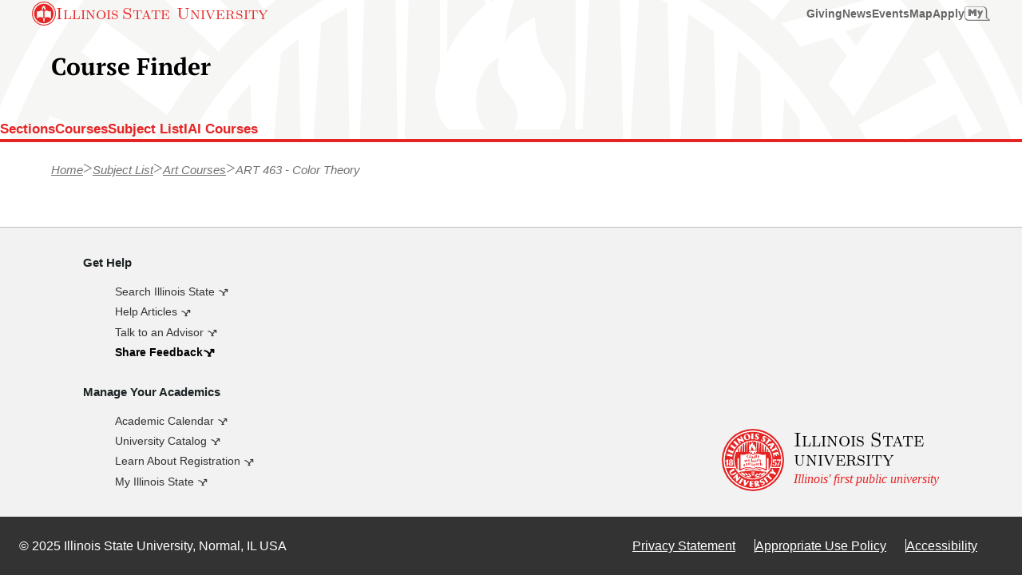

--- FILE ---
content_type: text/html; charset=UTF-8
request_url: https://coursefinder.illinoisstate.edu/art/463/
body_size: 32078
content:
<!DOCTYPE html><!--[if lt IE 9]> <html class="no-js oldie o-page- -home o-depth- -root homepage t-html theme-search" lang="en"> <![endif]--><!--[if gt IE 8]><!--><html class="no-js o-page--home o-depth--root homepage t-html theme-search" lang="en"><!--<![endif]--><head>
   <meta charset="utf-8"/>
   <title>ART 463 - Color Theory | 
Course Finder | Illinois State</title>
<link rel="shortcut icon" href="//cdn.illinoisstate.edu/icons/favicon/reggie.ico" type="image/x-icon" />
<meta name="viewport" content="width=device-width,initial-scale=1" />
<meta name="description" content="Graduate level theoretical and historical premises for making work organized by color, emphasizing interaction of surface color and light." />
<meta name="title" content="Color Theory" />
<link rel="preload" href="https://cdn.illinoisstate.edu/css/sites/illinois-state-v4/ilstu-search-style.css" as="style" type="text/css" media="screen">
<link id="main_css" href="https://cdn.illinoisstate.edu/css/sites/illinois-state-v4/ilstu-search-style.css" rel="stylesheet" media="screen" type="text/css" />

<style>
.material-symbols-rounded {
  font-family: var(--font-stack-icon-font);
}

.theme-search .t-auxiliary-nav__list {
    --align-items: center;
    --block-space: var(--space-collapsed);
    --display: flex;
    --flex-wrap: wrap;
    --gap-space-col: var(--space-comfy);
    --gap-space-row: var(--space-tight);
    --inline-space: var(--space-collapsed);
    --justify-content: end;
    align-items: var(--align-items);
    column-gap: var(--gap-space-col);
    display: var(--display);
    flex-wrap: var(--flex-wrap);
    justify-content: var(--justify-content);
    margin-block:var(--block-space);margin-inline: var(--inline-space);
    row-gap: var(--gap-space-row)
}

.theme-search .t-auxiliary-nav {
    --align-items: center;
    --display: grid;
    --inline-space: auto;
    --inset-space-block: var(--space-tight);
    --inset-space-inline: var(--space-comfy);
    --max-size-inline: 1440px;
    align-items: var(--align-items);
    display: var(--display);
    margin-inline:var(--inline-space);max-inline-size: var(--max-size-inline);
    padding-block:var(--inset-space-block);padding-inline: var(--inset-space-inline)
}

.theme-search .t-auxiliary-nav__link {
    --border-color: transparent;
    --border-style: solid;
    --border-width: var(--size-3xs);
    --display: block;
    --font-size: var(--font-size-copy-sm);
    --font-weight: var(--font-weight-bold);
    --line-height: 1.3;
    --text-decoration: none;
    border-bottom: var(--border-width) var(--border-style) var(--border-color);
    display: var(--display);
    font-size: var(--font-size);
    font-weight: var(--font-weight);
    line-height: var(--line-height);
    text-decoration: var(--text-decoration);
}

.theme-search .t-auxiliary-nav__link:focus,.theme-search .t-auxiliary-nav__link:hover {
    --border-color: currentColor;
    --text-decoration: none;
}

.theme-search .t-auxiliary-nav__link:active {
    --border-color: currentColor;
    --text-decoration: none;
}

.theme-search .t-auxiliary-nav__link.current {
  --border-color: currentColor;
}

.theme-search .t-auxiliary-nav__item {
  --display: block;

  display: var(--display);
}
</style>
<style>
:root {
  --font-width-normal: var(--font-stretch-normal);
}

h1,
h2,
h3 {
  --font-stretch: var(--font-width-normal);
  --font-width: var(--font-width-normal);

  font-stretch: var(--font-width);
  font-width: var(--font-width);
}

.theme-search .t-site-header__content {
  --inset-space-block-end: var(--space-comfy);
}

.theme-search .ilstu-search-results-header__wrap {
  --block-space-end: var(--space-collapsed);
}

.theme-search .isu-iguide-menu-btn__wrap {
  display: none;
}

.t-footer__list {
  --align-items: center;
  --display: block;
  --flex-wrap: wrap;
  --font-size: var(--fixed-font-size-copy-md);
  --gap-space: var(--space-comfy);
  --justify-content: center;
  --block-space-start: 0;
  --block-space-end: 0;
  --inline-space-start: 0;
  --inline-space-end: 0;
  --inset-space-block-start: 0;
  --inset-space-block-end: 0;
  --inset-space-inline-start: 0;
  --inset-space-inline-end: 0;
  --list-style-type: none;
  list-style-type: var(--list-style-type);
  margin-block: var(--block-space-start) var(--block-space-end);
  margin-inline: var(--inline-space-start) var(--inline-space-end);
  padding-block: var(--inset-space-block-start) var(--inset-space-block-end);
  padding-inline: var(--inset-space-inline-start) var(--inset-space-inline-end);
  display: var(--display);
  font-size: var(--font-size);
}

.t-expanded-footer__link:link {
  text-decoration: none;
}

.t-expanded-footer__link:hover {
  text-decoration: underline;
}

.t-expanded-footer--cols .t-expanded-footer__content {
  --justify-items: start;
}



.t-site-footer__content > .t-site-footer__aside { min-width: 0; }

@media (min-width: 49rem) {
  .t-site-footer__content > .t-site-footer__aside {
    justify-self: end;   /* right edge of its grid cell */
    align-self: end;     /* bottom of the row */
    text-align: right;
  }
}

/* < 49rem: center it */
@media (max-width: 48.999rem) {
  .t-site-footer__content > .t-site-footer__aside {
    justify-self: center;
    align-self: start;
    text-align: center;
  }
}
</style>

<script src="https://ajax.googleapis.com/ajax/libs/jquery/3.7.1/jquery.min.js"></script>
<!--<script data-main="main" src="https://cdn.illinoisstate.edu/js/template/4.0/head.js">// Initialize and Requirejs //</script>-->


<script>
	var iGuide = window.iGuide || {};
	iGuide.menuClick = function(e){var f=isuPageParams.menuClick; if(f){return f(e);} e.preventDefault(); return 0};
	iGuide.searchClick = function(e){var f=isuPageParams.searchClick; if(f){return f(e);} e.preventDefault(); return 0};
</script>
   
</head>
<body class="t-body">
<!-- Google Tag Manager -->
<noscript><iframe src="//www.googletagmanager.com/ns.html?id=GTM-N8R24C"
height="0" width="0" style="display:none;visibility:hidden"></iframe></noscript>
<script>(function(w,d,s,l,i){w[l]=w[l]||[];w[l].push({'gtm.start':
new Date().getTime(),event:'gtm.js'});var f=d.getElementsByTagName(s)[0],
j=d.createElement(s),dl=l!='dataLayer'?'&l='+l:'';j.async=true;j.src=
'//www.googletagmanager.com/gtm.js?id='+i+dl;f.parentNode.insertBefore(j,f);
})(window,document,'script','dataLayer','GTM-N8R24C');</script>
<!-- End Google Tag Manager -->
   <div id="container" class="t-page-container not-breadcrumb" style="block-size: 100vh;">
      <style>
				#isu-iguide-menu-btn {
   					display: none !important;
				}
			</style>
      <a class="visuallyhidden" id="skiptomain" href="#maincontent">Skip to main content</a>
      <nav role="navigation" aria-label="University">
         <script type="text/javascript"
                  src="https://iguides.illinoisstate.edu/university.js?v=4"
                  defer="defer"><!--//iGuide//--></script>
      </nav>
            <!--googleon: all-->
      <!--googleoff: snippet-->

	<div class="t-site-header__wrap t-site-header__wrap--no-nav">
		<header class="t-site-header">
			<div class="t-site-header__content">
				<div class="t-site-header__col t-site-header__col--site-branding">
					<a class="c-site-branding-link" href="/">Course Finder</a>
				</div>
			</div>
		</header>

    <div class="t-auxiliary-nav__wrap">
      <nav id="site-nav" class="t-auxiliary-nav" role="navigation" aria-label="Site">
        <ul class="t-auxiliary-nav__list">
          <li class="t-auxiliary-nav__item t-auxiliary-nav__item--home">
            <a class="t-auxiliary-nav__link" href="/">Sections</a>
          </li>
          <li class="t-auxiliary-nav__item t-auxiliary-nav__item--subject-search">
            <a class="t-auxiliary-nav__link" href="/courses/">Courses</a>
          </li>
          <li class="t-auxiliary-nav__item t-auxiliary-nav__item--directory">
            <a class="t-auxiliary-nav__link" href="/directory/">Subject List</a>
          </li>
          <li class="t-auxiliary-nav__item t-auxiliary-nav__item--iai">
            <a class="t-auxiliary-nav__link" href="/iai/">IAI Courses</a>
          </li>
        </ul>
      </nav>
    </div>
	</div>

      <!--googleon: snippet-->
      <main class="t-main">
         <div id="top" class="visuallyhidden" tabindex="-1">Top of page</div>
         <div id="maincontent" class="t-page-body">          
            <div>
               <div class="t-breadcrumb-nav__wrap">
    <nav class="t-breadcrumb-nav" aria-label="breadcrumbs">
    <ol class="t-breadcrumb-nav__list">
        <li class="t-breadcrumb-nav__item">
            <a class="t-breadcrumb-nav__link home" href="/">Home</a>
        </li>

        <li class="t-breadcrumb-nav__item">
    <a class="t-breadcrumb-nav__link" href="/directory">Subject List</a>
</li>

        <li class="t-breadcrumb-nav__item">
    <a class="t-breadcrumb-nav__link" href="/directory/art">Art Courses</a>
</li>

                <li class="t-breadcrumb-nav__item">
            <a aria-current="page" class="t-breadcrumb-nav__link current">ART 463 - Color Theory</a>
        </li>
            </ol>
    </nav>
</div>

<div class="t-section__wrap">
    <section id="coursefinder-content" class="t-section">
                <div class="t-section__content">
                <div id="app" name="app"></div>
        </div>
            </section>
</div>
            </div>
         </div>
      </main>
      <!--googleoff: snippet-->
      
      <div class="t-site-footer__wrap">
        <!-- Expanded Footer for External Links -->
          <footer role="contentinfo" class="t-site-footer"><!--googleoff: snippet-->
        
          <div class="t-site-footer__content t-side-footer__content--wide-left">
            <div>
              <h2 class="visuallyhidden">Additional Links</h2>
              <div class="o-fixed-grid o-fixed-grid-two-up">
                <div class="t-expanded-footer__col">
                  <h3 class="u-font-size-copy-xs">Get Help</h3>
                  <ul class="t-footer__list">
                    <li class="t-expanded-footer__item">
                      <a class="t-expanded-footer__link u-font-size-copy-sm" href="https://search.illinoisstate.edu/">Search Illinois State</a>
                    </li>
                    <li class="t-expanded-footer__item"> 
                      <a class="t-expanded-footer__link u-font-size-copy-sm" href="https://help.illinoisstate.edu/">Help Articles</a>
                    </li>
                    <li class="t-expanded-footer__item">
                      <a class="t-expanded-footer__link u-font-size-copy-sm" href="https://my.illinoisstate.edu/success-team">Talk to an Advisor</a>
                    </li>
                    <li class="t-expanded-footer__item">
                      <a class="t-expanded-footer__link c-action-link c-action-link--on-light u-font-size-copy-sm" href="https://forms.illinoisstate.edu/forms/coursefinder_feedback">Share Feedback</a>
                    </li>
                  </ul>
                </div>
                <div>
                  <h3 class="u-font-size-copy-xs">Manage Your Academics</h3>
                  <ul class="t-footer__list">
                    <li class="t-expanded-footer__item">
                      <a class="t-expanded-footer__link u-font-size-copy-sm" href="https://events.illinoisstate.edu/academic-calendar/">Academic Calendar</a>
                    </li>
                    <li class="t-expanded-footer__item">
                      <a class="t-expanded-footer__link u-font-size-copy-sm" href="https://illinoisstate.edu/catalog/">University Catalog</a>
                    </li>
                    <li class="t-expanded-footer__item">
                      <a class="t-expanded-footer__link u-font-size-copy-sm" href="https://registrar.illinoisstate.edu/registration/">Learn About Registration</a>
                    </li>
                    <li class="t-expanded-footer__item">
                      <a class="t-expanded-footer__link u-font-size-copy-sm" href="https://my.illinoisstate.edu/">My Illinois State</a>
                    </li>
                  </ul>
                </div>
              </div>
            </div>
            <div class="t-site-footer__aside">
              <div class="t-expanded-footer__col t-site-footer__branding">
                  <a class="c-university-logo" href="https://illinoisstate.edu/">
                      <div class="c-university-logo__seal">
                        <svg class="c-university-logo__image university-seal" xmlns="http://www.w3.org/2000/svg" viewBox="0 0 512 512" fill="#fff" width="4.875rem" height="4.875rem" focusable="false" aria-hidden="true"><path d="M437,113.5c-0.8-0.9-3.9-5.1-4.5-6.1L380.3,122c0.9,1.1,4.1,4.7,5,5.8s2.7,4,3.5,5.2c4.9-1.7,9.2-2.9,14.9-4.5l6.5,8.4c-3.5,5.2-5.3,8.3-8.4,13.2c1.7,1.9,5,5.4,6.5,7.4c1.5,2.1,3.6,5.3,5.1,7.6l28.4-45.4C441.2,118.8,437.6,114.4,437,113.5z M414.6,132.2l-5-6.5l13-4.2L414.6,132.2z M158.5,412.5L131.3,454c2.5,1.5,5.1,3.1,7.5,4.7s4.7,3.2,7.1,4.9l27.3-41.6c-2.5-1.4-4.7-2.7-7.1-4.4C163.6,416,160.9,414.2,158.5,412.5z M151.5,407c0,0-3.7-2.9-4.4-3.6c-0.7-0.8-4.1-4.4-4.7-5.1l-17.3,18c0.7-15.5,1-18.2,1.3-33.4l-8.5-8.2c-6,7.2-10,11.3-15.4,16.9c-5,5.2-10.2,11.1-19,18.7c0,0,4.6,3.5,5.2,4.1c0.7,0.7,3.9,3.5,4.6,4.1l16.9-18.3l-0.8,10.7c-0.3,7.4-0.1,14.7-0.4,23l8,8.8c6.6-7.7,11.4-12.9,16-17.6C138.3,419.5,144.8,413.1,151.5,407z M113.9,370.4c-0.7-0.9-2.5-4-3.1-4.9c-0.4-0.9-3.1-5.3-3.5-6.3l-18.6,11.4c-3.2,1.7-9.4,5.7-13.2,7.2c-3.5,1-7.6,1.3-10.6-3.8c-1.3-2.3-1.3-3.5-1-5.6c0.7-3.7,2.4-4.7,5.1-7.1c2.8-2.5,8.1-5.3,11.5-7.3l18-9.9c-1.1-1.6-3.4-5.6-4.4-7.3s-3.3-5.8-4.1-7.5l-25.6,14.8c-2.5,1.4-5.1,3.4-7.1,5.6c-6.6,7.3-5.1,15.8,0.8,26c2.6,4.5,6.4,8.6,11,10.9c8.7,4.6,15.1,0.7,22.3-3.4L113.9,370.4z M296,35.5c4,0.7,5.6,3.7,6.4,7.7l3.4,0.5c1.1-2.3,3.2-5.9,4.4-8.1c-1.4-1.7-9.3-5.9-14.4-6.6c-10.9-1.7-19.7,3.9-21,12.1C272,58.4,295,57.3,292.1,68.5c-0.9,3.2-3.2,5.2-7.6,4.6c-3.5-0.4-6.6-2.9-6.2-8.2l-5-0.8c-0.5,3.3-1.7,6.8-2.9,9.7c-0.1,0.2,5.4,2.9,9.7,4.4c12.9,4.5,24.7-0.8,27-9.7c4.4-16.8-16-17.9-17.5-26C288.9,39.4,291,34.7,296,35.5z M250.3,26.3c-2.8,0.1-5.8,0.2-8.7,0.1l1.4,49.7c2.9-0.2,5.8-0.5,8.7-0.7c2.8-0.1,5.8,0,8.7,0.1L259,25.8C256.1,26.1,253.3,26.2,250.3,26.3z M412.2,96.8c0.5-0.9,2-2.6,2.6-3.5c0.7-0.9,2.1-2.4,2.8-3.1l-32-26.5c-0.5,0.9-1.7,2.7-2.4,3.5c-1.2,1.3-2.3,2.4-3.1,3.1c4.6,3.2,5,2.8,10.8,7.6L364,110.4c2.1,1.5,4.2,3.1,6.3,4.8c2.1,1.7,3.9,3.6,6,5.4L403.2,88C408.2,92.2,407.8,92.5,412.2,96.8z M212.1,435.2c-8.3,10.6-9.7,12.7-18.1,22.4c-0.3-12.6-0.3-14.9-0.1-28c-2.1-0.5-6.9-2-8.8-2.6c-2-0.7-7.5-2.6-9.5-3.4c0.8,18.3,2.1,35.4,3.1,53.3c1.1,0.2,4.6,1.5,5.7,1.9c1,0.3,4.7,1.5,4.7,1.5c12.7-14.7,23.1-27.7,35-41.3c-1.5-0.2-4.5-1.3-5.6-1.6C217.4,437.1,213.9,435.9,212.1,435.2z M353.8,61.7c0.5-3.1,4.1-6.8,8.5-4.4c3.6,2.1,3.9,5.4,3.4,9.5l2.9,1.6c1.9-1.9,5-4.5,6.9-6.1c-0.7-2.1-6.6-8.6-11.2-11.1c-9.6-5.3-19.8-3.2-23.9,4.1c-8.4,15.3,13.5,22.2,6.9,31.7c-1.9,2.6-4.8,3.8-8.7,1.6c-3.1-1.6-5.1-5.1-2.9-9.8l-4.5-2.4c-1.6,3.1-3.9,5.9-6.1,8.2c-0.2,0.3,4.1,4.7,7.6,7.5c10.5,8.6,23.4,7.7,28.5,0C371.2,78,352.5,69.9,353.8,61.7z M197.5,32.9C180.1,38.2,173.3,51,178,66.1c4.9,15.7,17.2,21.8,34.9,16.3c17.4-5.4,24.4-17.4,19.5-33.3C227.7,34.2,214.9,27.5,197.5,32.9z M211.1,77.4c-8,2.4-13.6-1.4-18.2-16c-4.6-14.9-1.9-21.2,6-23.6c8-2.4,13.6,1.1,18.2,16C221.7,68.5,219.3,74.9,211.1,77.4z M402.1,379.1c-0.9-0.7-2.2-2.2-2.9-2.9c-0.7-0.8-2.3-2.4-2.8-3.3L366,401.4c0.9,0.7,2.4,2.1,3.1,2.8c0.8,0.8,2.2,2.5,2.7,3.4c3.7-4.1,3.5-4.6,8.9-9.8l29,30.7c1.9-1.9,3.6-3.8,5.6-5.7c2-1.9,4-3.6,6-5.2l-29-30.7C397.1,382.5,397.2,383,402.1,379.1z M496.6,251.1c0,0-22.6,0.9-31.7,0c0.2,1.9,0.1,3.5,0.2,5.2c0.2,3.5-1.1,7,0.3,6.5c9.3-0.8,13.7-1.2,22.6-0.7c0.2,0,0.2,0.3,0.1,0.5c0,0-23.1,40.2-25.1,42.8v0.1c8-1.1,14.7-0.2,14.7-0.2c1.9-7.3,8-28.2,20.2-47.9L496.6,251.1z M446.6,271.8c-2.7,0-6.9,0.3-9.3,1.6l-0.5-0.2l0.4-10.8c0,0,11.8-1.4,21.2,0.3c1.5,0.4,0.4-4.2,0.4-5.9s0.5-6-0.3-5.9c-12.2,1.6-28.4,0.4-29.7,0.4c-0.9,0.2,1.3,8,0.3,27.8l3.9,2.7c1.9-1.9,4.2-3.8,8.1-3.8c3.5,0,5.2,1,6.9,2.9c1.7,2.3,1.6,5.6,1.6,8.4c0,6.3-2.5,12.2-8.7,12.2c-5,0-5.7-4.7-5.9-9.7h-9.7c-0.1,3,0.4,5.5,2.6,9c2.7,4.4,9.3,5.5,13.1,5.5c6.2,0,10.8-1.3,14.7-4.2c4.4-3.2,6.4-8.3,6.5-13.9c0-4.6-1.2-8.4-4.7-12C454.3,273,449.5,271.8,446.6,271.8z M74,275.1v-0.5c5-1.5,8.9-4.9,8.9-10.8c0-4.4-1.9-9.5-5.4-11.9c-3.7-2.5-7.5-2.9-12-2.9c-8.2,0-16.9,6.1-16.9,15.6c0,5.3,3.4,9.2,9.4,10.1v0.5c-7,1.2-11.4,8.7-11.4,15.4c0,4.5,1.8,9.2,5.5,11.9c3.8,2.7,8.7,3.7,13.4,3.7c10.6,0,19.3-6.3,19.2-16.8C84.7,282.7,82,275.7,74,275.1z M65.6,254.9c4.6,0,5.1,5.2,5.1,9c0,3.6-0.7,8.5-5.1,8.5c-4.5,0-5.1-4.9-5.1-8.5C60.4,260,61,254.9,65.6,254.9z M65.4,300.2c-5.1,0-5.4-6.2-5.4-10.1c0-3.4-0.1-9.7,3.3-11.2c2.5-1.3,5.1-0.5,6.6,1.9c1.2,2,1.2,7.1,1.2,9.5C71.1,294,70.2,300.2,65.4,300.2z M408.4,354.9c0,0-2,3.8-4.4,7.4c-2.9,4.5-6.8,9.2-6.8,9.2c11.9,0.8,22.2,1,33.4,1.7l17.1,12.1c1.1-1.9,3.4-5.7,4.7-7.6c1.2-1.7,3.8-5.3,5.1-7l-18.7-12.2c-4.8-9.6-9.4-17.1-14.5-27.9c-0.7,1.2-3.1,5.1-3.8,6.2c-0.9,1.2-2.9,4.6-3.8,5.7l9.8,14.1C424.5,356.3,413.5,355.5,408.4,354.9z M315.8,476.8c-6.2-5.7-9.3-10-15.1-16c5.6-2.6,7.8-8.5,6.5-15.5c-0.9-4.9-5.1-8.3-10.2-9.6c-3.8-1-9.9,0.3-13.8,1l-16.6,3.1l8.8,48.8c2.1-0.4,6.4-1.4,8.5-1.9c2.2-0.4,6.5-1,8.6-1.2l-2.6-14.3l0.5-0.1c2.3,2.7,3.3,4.7,5.3,8l3.8,5.1c2.5-0.7,9.3-2,11.8-2.5c3.5-0.9,7.1-1.3,7.4-1.6C319.1,479.8,315.8,476.8,315.8,476.8z M287.6,459.2c-2.9-15.7-3.4-16.6-2.6-16.7c1-0.1,4.5-0.5,6.2,3.3c0.8,1.3,1.4,3.6,1.5,4.6C293.5,456.2,290.9,458.4,287.6,459.2z M435.5,227.7c1-0.4,3.1-1.2,4-1.4c1-0.2,2.7-0.4,3.7-0.5c-1.6-4.1-2.3-7.1-4.1-14.2l13.6-3.4l1.3,5.4c0.8,3.2,1.2,6.1,1.5,8.7c1-0.3,3.7-1.3,4.7-1.5c0.9-0.2,3.4-0.7,4.4-0.8c-1-2.5-2-5.2-2.7-8.4l-1.4-5.4l12.3-3.1c2,7,2,9.7,2.5,14.1c1-0.4,2.6-1.1,3.6-1.3c0.9-0.2,2.7-0.4,3.7-0.5l-7.5-30.9l-47.4,11.9L435.5,227.7z M353.8,409.8c-2.3,1.6-4.8,3.4-7.3,4.9l28.8,40.5c2.3-1.7,5.1-3.6,7.5-5.2c2.3-1.7,4.2-3.3,6.8-4.8l-28.8-40.5C358.5,406.5,356.2,408.2,353.8,409.8z M465.6,174.9c0.5-0.5,6.3-3.6,7.1-3.8l-20.4-36.6c-0.5,0.5-6.3,3.8-7.1,3.9c0.3,0.3,6.6,10.6,6.6,10.6l-36.4,19.8c1.7,2.6,6.6,11.2,8,14.7l36.9-19.9C460.4,163.6,465.4,174.4,465.6,174.9z M329,437.8c-2.3-2.3-3.2-7.3,1.3-9.5c3.7-1.9,6.8-0.1,9.7,2.7l3.1-1.4c-0.4-2.5-0.8-6.5-1-9c-2.1-0.8-10.9,0.3-15.6,2.6c-10,4.8-14.2,14.4-10.6,21.9c7.6,15.8,25.9,2,29.9,12.9c1.1,3.1,0.3,6.1-3.7,8.1c-3.3,1.5-7.3,1.3-9.8-3.3l-4.6,2.2c1.3,3.4,2.3,6.2,3.1,9.7c0.1,0.3,6.2-0.7,10.5-1.9c13.1-3.5,19.9-14.6,16.9-23.4C352.2,433,334.9,443.6,329,437.8z M227.7,439.5l-0.7,48.8l32.4,0.4c-0.1-1-0.2-3.1-0.2-4s0.2-2.9,0.3-3.9c-4.4,0.5-7.4,0.3-14.7,0.3l0.2-13.8l5.7,0.1c3.3,0,6.2,0.1,8.8,0.5c-0.1-1.1-0.2-3.7-0.2-4.7s0.2-3.7,0.3-4.7c-2.6,0.3-5.6,0.3-8.8,0.3l-5.7-0.1l0.2-12.3c7.3-0.1,9.9,0.3,14.3,1c-0.1-1-0.2-2.8-0.3-3.7c0-1.1,0.2-2.8,0.3-3.8L227.7,439.5z M78.8,219.6c0.5-2.8,1.3-5.7,2.1-8.5l-48.7-10c-0.4,2.9-1,5.7-1.5,8.5c-0.7,2.8-1.3,5.9-1.9,8.6l48.6,10C77.9,225.4,78.3,222.4,78.8,219.6z M277.4,405.5c9.8,3.9,31.2-2.3,39.1-10.2C304.2,392.9,281.6,391.5,277.4,405.5z M330.5,367.5c-9.9-0.5-29.4,8.8-32.6,23.3C315.1,392.3,328.8,374.5,330.5,367.5z M196.8,395.1c8,8,29.3,14.3,39.1,10.2C231.6,391.5,209.2,392.9,196.8,395.1z M363.2,363.1c-16.9,0.3-36.9,9.7-41.4,30.8C342.7,392.7,358.2,375.1,363.2,363.1z M278,264.4c-1,0.8-2.2,2-1.9,4.1c0.1,1.3,0.8,1.7,1.7,1.5c1.7-0.3,2.6-1.7,2.6-3.7C280.3,262.2,280.1,262.6,278,264.4z M165.5,328.1c29.3-11.7,57.4-11.8,68.3-8.7c10.9,3.2,23.2,11.3,23.2,11.3s12.3-8.2,23.2-11.3c10.9-3.1,39.1-2.9,68.5,8.7c6.9,2.7,17.4,5.3,17.4,5.3V209c0,0-13.4,3.2-26.1,2.7c-16-0.5-40.7-15.4-64.6-7.5c-8.7,2.8-16.2,7.8-18.2,9.3c-2.1-1.3-9.5-6.3-18.5-9.3c-23.9-7.7-48.5,7.1-64.5,7.5c-12.6,0.4-25.8-2.7-25.8-2.7l0.2,124.1C148.5,333.1,158.6,330.8,165.5,328.1z M255,308.7c-1,0.5-2.9,0.1-4.6-0.2c-3.8-0.9-4.4-3.1-4.4-6.3v-10.8l-2.4-0.5c0.1-0.9,0.2-1.4,0.1-2.3l2.3,0.4v-3.9c-1,0,5-0.8,5-0.8v6.1l3.4,0.9c-0.1,0.8-0.2,1.5-0.1,2.4l-3.3-0.5v8.9c0,3.5,1,4.8,4,4.8V308.7z M275.6,296.6c-5.9,2.3-6.6,2.5-10.7,4.1c0,0-1.3,4.2,3.8,4.2c2.5,0,5.2-2.4,6.2-3.7v2.4c-2,2.4-3.6,4.4-8.1,5.6c-6.3,1.6-8-3.3-7.7-8.5c0.2-4.5,2.9-9,8.7-10.9C274.4,287.7,275.9,292.1,275.6,296.6z M292.6,301.6c-1,0-2.8-0.5-2.9-0.9c-0.1-0.3-0.3-0.1-0.7,0.3c-0.3,0.4-2.1,1.9-4.4,2c-4.4,0.1-4.9-2-5-3.5c-0.1-3.6,2.3-5.9,6-7.2c0.9-0.3,2-0.7,3.1-1.2c0.5,0,0.5-0.9,0.4-1.5c0-1.7-0.8-2.2-2.4-2.2c-2.6,0-3.4,2.5-3.7,3.5h-1.7c-0.1-1,0.2-1.9,0.3-2.3c0.5-1.3,3.2-4.1,6.9-4.4c4-0.3,6.5,1.6,6.5,5.1c0,0.2,0,0.4,0,0.7l-0.4,7.1c0,1.3-0.3,2.2,2.1,2l0.1,0.3C296.8,300.1,295.4,301.6,292.6,301.6z M314.4,300.8c-1.2,0.7-3.8,1.1-5.7,1c-5.9-0.4-9.5-3.9-9.5-9c0-5.7,2.9-9.9,8.5-9.5c3.1,0.2,5.1,1.1,6.8,2.4l-0.4,4.4l-0.9-0.2c0-1.2-1.1-3.7-4.4-3.7c-3.2,0-3.9,3.4-4,6.4c0.1,3.7,1.5,6,5,6.9c1.4,0.3,4,0.3,4.9-0.3L314.4,300.8z M325.2,288.4c0,0.7,0.2,0.4,0.4,0.2c0.2-0.2,0.7-1.1,2.9-1.2c3.1,0,4.9,2,6,3.5c1.1,1.4,1.5,2.7,1.5,4.5v12.1c-1-0.3-2.2-0.7-3.2-1c-0.8-0.2-1.8-0.4-2.8-0.4V298c0-3.3,0.6-7.2-2.9-7.2c-2.3-0.1-2.1,2.7-2.1,4.9v8.3c-1-0.1-2.4-0.9-3.3-0.9c-0.8,0-1.7-0.4-2.7-0.3v-27c1,0.1,2,0.2,3.1,0.4c0.9,0.1,1.5,0.5,3,0.8C325.1,279.2,325.3,287.7,325.2,288.4z M320.5,253.5c1.9,0.7,3.3,3.6,3.3,8.1l0.1,10.8c-1-0.3-1.9-0.5-2.7-0.8c-0.9-0.2-1.7-0.3-2.7-0.5l0.1-8c0-3.3,0.1-7.1-2.5-7.2c-3.1-0.2-3.1,3.5-3.1,5.8l0.1,8.1c-1.1-0.3-2.5-0.5-3.3-0.7c-0.9-0.2-1.6,0.1-2.5,0c0.4-4,0.4-11.2,0.1-18c0-0.2,2,0.2,2.7,0.4c1.4,0.3,0.8,0.3,2.8,0.7v2C314,252.9,316,252.1,320.5,253.5z M298.7,218c0.9,0,3.1,0.1,3.1,0.1c0.9,2.5,2.7,8.1,2.7,8.1c0.7,1,0.7,2,1.4,0.5l3.2-8.2c0.9,0,1.1,0.1,1.2,0.1c0.5,0,1.7,0.1,2.7,0.2l-5,10.4c-2.6,5.9-4.1,9.4-6.4,15.6c-0.5-0.1-1.6,0-2.2,0c-0.5,0-1.9,0.2-1.9,0.2l4.9-9.9l-7-16.9C296.3,217.9,297.8,218,298.7,218z M295,251.8c1-0.1,2-0.2,3-0.2v3.1c0,0.5,0.1,0.5,0.5-0.2c0.5-2,2.2-3.5,5.5-3.5c-0.2,1.6-0.5,3.3-0.6,5.2l-0.4,0.3c-0.4-0.3-1.3-0.3-2.1-0.3c-1.5,0-2.2,0.7-2.6,2.2c-0.3,1-0.2,2.9-0.2,4l0.2,6.8c-1.1,0-2.1,0-2.9,0.2c-1,0.1-2,0.4-2.8,0.5l-0.1-17.9C293.2,252,294.2,251.9,295,251.8z M286,210.4c1,0.1,1.6-0.3,2.4-0.3c0.9,0,2.6,0,2.6-0.1v26.1c0-0.1-1.6,0.3-2.4,0.3c-0.9,0-1.6,0.5-2.6,0.7V210.4z M285.7,259.7l-0.2,7.5c0,2.3,2.3,1,2.4,1l0.4,0.4c0,0.9-1.1,2.3-4.1,2.6c-2.1,0.2-2.6,0-3.3-0.2c-0.4-0.2-0.9,0.3-0.9,0.3c-1.6,1.7-2.4,1.9-4.1,2.4c-2.8,0.7-4.9-0.4-4.8-3.3c0.1-3.3,1.1-4.5,5-6.9c0.3-0.2,2.9-1.7,3.9-2.2c0.5-0.2,0.3-1,0.3-1.4c0-1.7-0.8-2.3-2.4-2.3c-2.6,0-3.4,2.3-3.7,3.3h-1.7c-0.1-1,0.2-1.7,0.4-2.1c0.5-1.3,2.8-4,6.5-4.3C283.6,254.2,285.7,256.1,285.7,259.7z M270.1,224.1c1-0.1,2.2-0.4,4,0.3c0.1,0.1,0-0.2,0-1v-10.1c1-0.3,2.1-0.7,3-0.9c1.1-0.3,2-0.4,3-0.5v26.5c-1,0.5-1.8,0.8-2.4,1.1c-1,0.4-1.6,0.9-2.6,1.2v-1.5c-2,1.6-3.6,2.9-4.4,3.2c-2.1,0.7-8.2,3.2-8.2-8.2C262.4,228.3,266.1,224.6,270.1,224.1z M267.8,268.2c-6,0.3-10.7,0.2-10.7,0.2s-0.1,5.9,4.2,5.9c2.7,0.2,4.1-0.7,5.3-1.4c0.3-0.2,0.9-0.1,0.9,0.2c-0.2,1.1-0.5,1.6-1.2,2.3c-0.7,0.7-2.4,2.1-5.6,2.1c-5.9,0-9.9-5.4-9.8-10.2c0.1-5.4,3.4-8.5,8.2-8.5C264.6,258.7,268.2,262.3,267.8,268.2z M249.5,227.3c-1.7-0.7-3.7,0.3-4.2,1.3l-1.9-0.7c0.7-2,3.7-3.6,6.3-3.3c6,0.8,7.3,4.6,7.3,7.1v8.9c0,1.3,0.4,1.7,1.8,2.1c0.3,0.1,0.3,0.7-0.1,0.8c-2.4,0.9-3.3,0.5-4.5,0c-0.5-0.3-1.4-1-1.8-1.5c-0.3-0.5-0.3-0.4-1.2,0c-0.8,0.4-1.3,0.8-2.7,0.8c-2.4-0.2-6-2.4-6.2-6c-0.1-2.3,1.3-3.7,2.7-4.1c1.2-0.3,2.4-0.4,4.7-0.5c0.7,0,1.6,0,1.7-0.2c0.1-0.4,0.1-1.2,0.1-1.5C251.8,229.1,251.3,227.9,249.5,227.3z M241.5,245.9c1,0.2,1.7,0.3,2.7,0.5s1.6,0.4,2.9,1c-0.5,11.5-0.5,14.7,0,27.1c0,0-2.3-1.1-3.3-1.4c-0.8-0.2-3.1-0.9-3.1-0.9c0.2-12.5,0.3-14.3-0.1-26.1C240.9,245.9,241.2,245.9,241.5,245.9z M208,293.5v7.7c-1,0.2-1.5,0.4-2.4,0.5c-1.1,0.3-1.7,0.8-2.5,0.8l0.2-6.6c0-3.3,0-7-2.5-7c-3.1,0-2.9,3.8-2.9,6v9.2c-1,0.1-1.9,0.4-2.7,0.5c-1,0.2-1.3,0.4-2.3,0.8V289c0-0.2,1-0.9,1.8-1.1c0.7-0.2,1.6-0.7,2.5-0.8l0.3,1.6c3.3-3.9,5.3-5.1,8.3-3.9C208.6,285.9,208,289.2,208,293.5z M231.9,211.9c0.9,0.1,2,0,2.9,0s1.6,0.3,3.2,0.7c-0.4,8.1-0.2,20.3,0,25.9c-1.5-0.2-2-0.3-3.2-0.4c-0.9,0-2,0.1-2.9,0C232.1,232.5,232.4,219.9,231.9,211.9z M232,275.1v25.6c-2-0.2-1.8-0.3-2.5-0.3c-1.1-0.1-1.8-0.1-2.6-0.3c0-0.1,0.1-0.5,0-0.9c0,0-0.1-0.5-0.5,0c0,0-1.4,0.9-2.8,0.9c-2.3,0.5-10.2-0.9-9.6-9.7c0.5-6.5,5.2-8.2,7.1-8.2c2.2,0,3.5,0.4,4.7,2c0.4,0.5,0.4,0.9,0.4,0v-9.8c0-0.3,0.7-0.3,1-0.2c0.4,0,1.7,0.1,2.4,0.3C230.2,274.6,230,274.5,232,275.1z M228.3,259.9c-3.6-0.2-8.5-0.4-10.6-0.3c-0.3,0-0.3,0.2-0.3,0.7c-0.1,2.4,1.5,4.6,4.6,5.1c1.4,0.2,4.2-0.3,5.7-1.2l-0.5,2.4c-0.9,0.7-1.7,1-2.8,1.2c-1.9,0.5-3.8,0.3-4.9,0.2c-5.1-0.4-7.3-4.4-7.3-8.3c0-4.9,2.7-9.3,7.8-9.3C227,250.4,228.8,254.9,228.3,259.9z M217.3,212.1c3.1,0,5.7,1,8.3,2.4l-0.9,3.7c-0.1,0.1-0.4-0.1-0.5-0.2c-1.3-1.9-3.2-3.2-7.3-3.2c-4.4,0-8.3,5.1-8.1,11.7c0.1,6.1,3.3,8.4,8.2,8.4c1.7,0,2.9-0.4,3.8-1l-0.1-7.8c0.9,0.1,1.6,0,2.4,0c1.4,0.1,1.9,0.2,2.9,0.1v9.8c-1-0.1-6.4,1.2-10.1,1.2c-9.7,0-13.6-3.2-13.6-10.8C202.3,218.1,209.2,212.1,217.3,212.1z M184.7,257.3c1.7-0.4,2.3-0.5,3.2-0.5l3.2,9.8c0.2,0.5,0.2,0.4,0.4-0.1c1.2-3.9,1.7-5.6,3.1-10.8c0,0,1.6-0.5,2.6-0.8c1.6-0.3,2.2-0.3,2.9-0.4l2.3,9.3c0.1,0.3,0.1,0.5,0.3-0.3c1.1-4,2.7-10,2.7-10c0.5-0.2,1.1-0.3,1.9-0.4c0.5-0.2,1.2-0.2,1.3-0.1c-1.4,4.5-3.6,11.3-5.3,17.3l-4.8,1.1l-2.7-8.2c-0.2-0.4-0.7-0.4-0.8,0c-1.2,3.6-2.1,6.1-3.3,10.2l-4,1.3c-2.1-5.6-3.9-10.5-5.8-16.6C181.9,258.1,183.1,257.7,184.7,257.3z M176.7,299.9c0.3-0.2,2.9-1.4,3.9-2c0.3-0.1,0.3-1,0.3-1.4c0-1.7-0.8-2.1-2.4-2.1c-2.6,0-3.4,1.6-3.7,3.6H173c-0.1-1,0.3-2,0.4-2.4c0.5-1.3,2.8-4.1,6.5-4.5c4-0.3,6.2,1.5,6.2,5.1l-0.2,7.5c0,2.3,2.2,1,2.3,0.8l0.5,0.5c0,0.9-1.1,2.5-4.1,2.8c-2.1,0.2-2.6-0.1-3.3-0.4c-0.3-0.1-0.8,0.3-0.8,0.3c-1.3,1.4-2.4,1.9-4.1,2.2c-2.9,0.5-4.9-1.1-4.9-3.5C171.7,303.5,172.3,302,176.7,299.9z M286.8,294c-0.7,0.3-2,1.5-2.1,3.5c-0.1,1.2,0.4,2.2,1.6,2c2-0.3,2.4-1.4,2.6-3.2C289.2,293.7,289.1,292.7,286.8,294z M215.3,390.8c-3.1-14.5-22.6-23.9-32.6-23.3C184.4,374.5,198,392.3,215.3,390.8z M191.5,393.9c-4.6-21.1-24.6-30.5-41.4-30.8C155.1,375.1,170.6,392.7,191.5,393.9z M242.9,400.1c-2.3-15.5-17.9-27.2-29.2-29.1C215.8,382.5,227.5,398.2,242.9,400.1z M251.8,388c0,2,2.1,4.6,4.7,4.6c2.6,0,4.7-2.6,4.7-4.6h4.2l3.9-34h-3.9l-2.7,28h-3.5l2-28h-9.7l2,28H250l-2.4-28h-3.9l3.9,34H251.8z M299.6,371.1c-11.4,1.9-27,13.6-29.2,29.1C285.7,398.2,297.5,382.5,299.6,371.1z M269.4,239.3c0.7,0.1,0.8,0.1,1.5,0c1-0.4,1.6-1,2.2-1.9c0.5-0.9,1.3-2.6,1.3-4.7c0.1-2-0.1-3.3-0.4-4.7c-0.4-0.9-0.7-1.4-1.4-1.9c-1-0.2-1.9-0.1-2.8,0.4c-0.3,0.2-1.2,1.1-1.4,1.4c-0.3,1.1-0.7,1.9-0.9,3.4c-0.2,2.3-0.1,4,0.5,6C268.4,238.4,268.6,238.9,269.4,239.3z M178.2,306.2c1.6-0.3,2.4-1.6,2.3-3.4c0-3.7-0.2-3.2-2.2-1.7c-1.1,0.8-2,1.7-1.7,3.7C176.7,306,177.2,306.3,178.2,306.2z M40.3,249.7c-1.6,0.8-17.3,10.8-25.3,13.4v0.7c1,1.2,4.6,5.6,4.6,5.6c2.5-2,4.4-3.7,8.4-5.7v42.2c2-0.2,5.2-0.2,6.7-0.2c1.6,0,4.6,0,6.7,0.2c0,0-0.1-54.5,0-55.7C41.4,249.7,41,249.4,40.3,249.7z M224.8,186.4l4.8,0.1l0.6,7.8c2.1,0.3,3.8,0.8,5.8,1.2V187h3.7v10c1.6,0.5,3.3,0.6,4.3,1.2V187h4v12.8c6,3.1,9,6.2,9,6.2s3-3.1,9-6.2V187h3v11.1c2-0.5,3-1.1,5-1.6V187h3v8.5c2-0.4,3.9-0.9,6.1-1.2l0.8-7.8l4.8-0.1c5.2,0.2,5.5-9.4,0.8-9.4c0,0-16.5,0-32.7,0s-32.7,0-32.7,0C219.4,177,219.6,186.6,224.8,186.4z M89.4,166.8c-2.6,7.5-1.2,5.3-5.1,14.7l-40.3-17c-1,2.7-2,5.4-3.1,8.2c-1.1,2.7-2.4,5.3-3.7,8l45.4,19.2c3.3-10.5,7.4-20.4,12.9-30.4c0,0-2.1-0.7-3.1-1.1C91.6,168,90.3,167.4,89.4,166.8z M267.4,291.7c-2.3,0.8-2.4,3.7-2.5,4.7c-0.1,1.9,0.2,2,1.5,1.3c0.8-0.3,3.6-1.4,3.6-1.4C270.6,293.9,269.4,291.1,267.4,291.7z M112.3,133.7c-4.2,6.8-2.4,5-8.4,13.2L68.7,121c-1.6,2.5-3.2,4.9-4.9,7.3c-1.7,2.4-3.6,4.6-5.4,6.9L98,164.3c5.7-9.5,12-18.2,19.6-26.7c0,0-1.9-1.2-2.7-1.7C114.1,135.3,113,134.4,112.3,133.7z M92.1,94.3c-2.1,2.1-4.1,4.1-6.3,6.1l35.5,34.6c2-2.2,3.8-4.5,5.9-6.5c2.1-2.1,4.2-4,6.4-6L98,87.9C96.2,90.1,94.2,92.2,92.1,94.3z M249.6,234.2c-0.9,0.2-2.3,1.4-2.1,3.5c0.1,1.1,1,2.2,2,2.3c1.3,0,2-0.4,2-2.7C251.5,234.3,251.2,233.8,249.6,234.2z M257.5,266h4.9c0.2,0,0.3-0.4,0.3-0.4c0-1.5-0.5-4.5-2.7-4.5c-2.6,0-2.8,3-2.8,4.6C257.1,266,257.5,266,257.5,266z M223.2,285c-3.5,0-3.3,5.2-3.3,7.3c0,1.9,0.1,4.5,3.6,4.6c3.2,0,2.9-3.9,2.9-6C226.5,288,226,285,223.2,285z M217.5,256.8c0.2,0.2-0.1,0.2,0.2,0.2h5.6c0.2,0,0.2-0.1,0.2-0.4c0.1-1.2-0.9-4.6-2.8-4.6C218.3,252,217.6,255,217.5,256.8z M155.8,49.5c0,0-3.9,2.8-4.7,3.3c-0.9,0.5-5.2,2.9-6.1,3.3l13,21.4c-14.7-4.7-17.3-5.7-31.9-9.9l-10,6.1c5.4,7.6,8.4,12.5,12.4,19.2c5.7,9.3,7.4,11.7,13.7,22.9c0,0,4.1-3.2,4.9-3.7c0.8-0.5,4.2-2.9,5.1-3.4l-13.3-21l10.1,3.5c7.1,2.2,14.3,3.9,22.1,6.3l9.6-5c-7-11.5-8.7-14.8-12.2-20.4C164.6,65.6,159.9,57.6,155.8,49.5z M256,0C114.8,0,0,114.9,0,256s114.8,256,256,256s256-114.8,256-256C512,114.9,397.2,0,256,0z M463.8,383.7c-43,69.7-120,116.2-207.7,116.2c-92.4,0-173-51.6-214.4-127.6c-0.1-0.1-0.1-0.2-0.2-0.4c-0.7-1.3-1.4-2.6-2-3.8c-0.3-0.7-0.7-1.3-1-2c-0.2-0.4-0.4-0.8-0.7-1.3C31.4,352.2,26.1,339,22.1,325H102c26.3,59,85.3,99.7,153.9,99.7c68.4,0,127.7-40.7,154.1-99.7h79.9C483.7,346,474.9,365.5,463.8,383.7z M125.9,162.7c3.2-4.5,6.8-8.7,10.4-12.7l0.8,37h9l4.2-51h0.1c2.5-3,5.2-4.4,7.8-6.4l1.3,57.4h4.9l4.2-65.1c3.9-2.5,8-4.7,12-7l1.2,72h4.2l2.4-76c4.7-2.2,9.4-4.1,14.3-5.9l1.3,82h2.7l2.4-84c4.6-1.4,9.3-2.7,14.1-3.8l0.3,44.3c-1.1,3.1-2.3,7.3-2.3,11.7c0.2,5.8,2,11.8,6.1,15.8h16.9c-8.1-10-3.6-28.7,6.3-33.3c-0.5,2.4-1.5,11.4,4.2,16.8c4.2,4,6.3,11.5,2.4,16.5h20.7c2.7-5,8.1-17.8-3.4-29c-7.3-7.2-7.4-22.2-7.4-22.2c-3.2,0-13.2,7.3-13.5,12.3c0,0-0.2-15.8,6.7-25.2c1.6-2.2-4.3-2.3-13.3,5.4V96.2c3-0.4,5.9-0.7,8.9-0.7c10.2,0,20.3,1.1,30,2.9l-0.3,72.2l3.4,0.1l3.7-71c4.5,1,8.9,2.7,13.2,4.1l2.1,83.2h2.4l4.8-79.9c4.4,1.7,8.7,3.9,12.9,6l1.6,73.9h3.6l4.4-68.8c4,2.4,8,5.2,11.8,7.9l1.2,60.9h6l3.9-52.4c3.6,3.1,7,6.5,10.2,9.9l0.8,42.5h8.5l1.7-30.2c2.5,3.2,4.8,6.4,7.1,9.7l-0.1,20.1l11.9-0.1c10.2,21,16.3,44.5,16.3,69.6c0,32.9-9.8,63.6-26.8,89.1V240h-12.4l-0.1,106h-13.2c-14.7-9-69.9-40.2-107.3-8.1c-37.5-32.1-92.6-0.9-107.3,8.1H135V240h-12v107h0.6c-17.6-26-28-57-28-90.5c0-24.9,5.8-49.5,15.9-69.5H126L125.9,162.7z M226.7,135.8l0.2-37.6c5.7-1.1,11.2-1.7,17.2-2.2v17.6c-2,1.5-4.5,4-6.3,5.9C237.7,119.6,230.1,127.7,226.7,135.8z M256.5,343.3c-0.1,0.1-0.1,0.2,0,0.1c-2-1.2-27.1-20.5-58.2,2.5h-19.5c30.2-24,61.6-19.2,77.8-2.4c16.2-16.8,47.6-21.6,77.8,2.4h-19.5c-31.2-23-56.2-3.8-58.2-2.5C256.7,343.6,256.6,343.4,256.5,343.3z M256.3,345.7l121.8,13.8c-29.5,34.8-73.2,57.1-122.4,57.1c-49.1,0-92.7-22.1-122.7-56.9v-0.2L256.3,345.7z M413.8,316c7.1-18,10.7-38.8,10.7-59.9c0-93-75.5-168.6-168.5-168.6s-168.5,75-168.5,168.1c0,21,3.9,42.3,11,59.3H19.6c-1.6-6-2.9-12.1-4-18.5c-0.2-1-0.4-1.9-0.5-2.9c-0.1-0.5-0.2-1-0.2-1.5c-1.8-11.8-2.7-23.8-2.7-36.1c0-99.4,59.8-185.1,145.3-223c30.2-13.4,63.5-20.8,98.6-20.8c37.9,0,73.7,8.6,105.7,24c50.9,24.6,92,66.4,115.8,117.8c14.3,31.1,22.4,65.8,22.3,102.3c0,20.6-2.7,40.7-7.5,59.7L413.8,316L413.8,316z" />
                        </svg>
                      </div>
                        
                      <div class="c-university-logo__content">
                        <div class="c-university-logo__logotype">Illinois State</div>
                        <div class="c-university-logo__logotype">university</div>
                        <div class="c-university-logo__subscript">Illinois' first public university</div>
                      </div>
                    </a>
                </div>
              </div>
                        </div>

              <div class="t-site-footer__outro">
                <div class="t-site-footer__small-print">


                  <div class="t-site-footer__copyright">
					  <span >&copy;</span>
					  <span id="c_year">2025</span>
					  <a class="t-site-footer__link" href="https://IllinoisState.edu">Illinois State University, Normal, IL USA</a>
				  </div>


                  <ul class="t-site-footer__legal">
                    <li>
                      <a class="t-site-footer__link" href="https://IllinoisState.edu/downloads/web-privacy-statement-2010.pdf">Privacy Statement</a>
                    </li>
                    <li>
                      <a class="t-site-footer__link" href="https://policy.illinoisstate.edu/technology/9-2/">Appropriate Use Policy</a>
                    </li>
                    <li>
                      <a class="t-site-footer__link" href="https://illinoisstate.edu/accessibility/">Accessibility</a>
                    </li>
                  </ul>


                </div>
            </div>
         </footer>
      </div>
   </div>
   
   
       <script type="text/javascript" src="/js/course.js?1761657647"></script>
</body>
</html>

--- FILE ---
content_type: image/svg+xml
request_url: https://cdn.illinoisstate.edu/svg/isu-seal-grey-slice.svg
body_size: 5493
content:
<svg focusable="false" xmlns="http://www.w3.org/2000/svg" fill="#f6f6f4" viewBox="0 0 512 215" preserveAspectRatio="xMidYMin slice">
	<g>
		<path d="M236.6,92.3c-0.9,0-1.9,0.1-2.7,0c0.4,7.4,0.2,18.9,0,24c0.9,0.1,1.9,0,2.7,0c1.1,0.1,1.5,0.2,2.9,0.4
			c-0.2-5.2-0.4-16.4,0-23.8C238.1,92.6,237.4,92.3,236.6,92.3z"/>
		<path d="M269.2,120.2c0.7-0.2,2.6-1.4,3.8-2.9v1.4c0.8-0.3,1.7-0.7,2.6-1.1c0.5-0.3,1.2-0.5,2.4-1V92.3
			c-1.1,0.1-1.6,0.2-2.6,0.5c-0.8,0.2-1.7,0.5-2.6,0.8v9.3c0,0.7,0,1-0.1,0.9c-1.6-0.7-2.9-0.4-3.8-0.3c-3.6,0.5-7.1,3.9-7.1,9.2
			C261.8,123.1,267.3,120.8,269.2,120.2z M266.5,110.3c0.2-1.4,0.5-2.1,0.8-3.1c0.2-0.3,1-1.1,1.3-1.3c0.9-0.5,1.7-0.6,2.6-0.4
			c0.7,0.4,0.9,0.9,1.3,1.7c0.3,1.3,0.5,2.5,0.4,4.3c0,1.9-0.7,3.5-1.2,4.3s-1.1,1.3-2,1.7c-0.7,0.1-0.8,0.1-1.4,0
			c-0.7-0.4-0.9-0.9-1.3-1.7C266.4,114,266.3,112.4,266.5,110.3z"/>
		<path d="M244.9,148.5c0.9,0.3,3,1.3,3,1.3c-0.5-11.4-0.5-14.3,0-24.9c-1.2-0.5-1.8-0.7-2.7-0.9
			c-0.9-0.2-1.6-0.3-2.5-0.5c-0.3,0-0.6,0-0.7,0.2c0.4,10.9,0.3,12.5,0.1,24C242.1,147.7,244.2,148.3,244.9,148.5z"/>
		<path d="M251.9,110.7c-0.1,0.2-1,0.2-1.6,0.2c-2.1,0.1-3.2,0.2-4.3,0.5c-1.3,0.4-2.6,1.7-2.5,3.8
			c0.2,3.3,3.5,5.3,5.7,5.5c1.3,0,1.8-0.3,2.5-0.7c0.8-0.4,0.8-0.5,1.1,0c0.3,0.5,1.1,1.1,1.6,1.4c1.1,0.5,1.9,0.8,4.1,0
			c0.3-0.1,0.3-0.6,0-0.7c-1.3-0.3-1.8-0.7-1.8-1.9v-8.2c0-2.3-1.1-5.8-6.6-6.5c-2.4-0.3-5.1,1.2-5.7,3l1.7,0.6
			c0.5-0.9,2.3-1.8,3.9-1.2c1.7,0.5,2.1,1.6,2,2.8C252,109.6,252,110.3,251.9,110.7z M251.8,115.6c0,2.1-0.6,2.5-1.8,2.5
			c-0.9-0.1-1.7-1.1-1.8-2.1c-0.2-1.9,1.1-3,1.9-3.2C251.6,112.4,251.9,112.9,251.8,115.6z"/>
		<path d="M251.7,175.1v-8.2l3,0.5c-0.1-0.8-0.1-1.5,0-2.2l-3-0.8v-5.6c0.2,0-5.5,0.7-5.1,0.7v3.6l-2.1-0.4
			c0.1,0.8,0.1,1.3,0,2.1l2.1,0.5v9.9c0,3,0.8,5,4.3,5.8c1.6,0.3,3.4,0.7,4.5,0.2v-1.7C252.6,179.5,251.7,178.3,251.7,175.1z"/>
		<path d="M265.5,150.6c0.6-0.6,0.9-1.1,1.1-2.1c0-0.3-0.5-0.4-0.8-0.2c-1.1,0.7-2.4,1.5-4.9,1.3c-4,0-3.9-5.4-3.9-5.4
			s4.3,0.1,9.8-0.2c0.4-5.4-2.9-8.7-7.9-8.7c-4.4,0-7.4,2.8-7.5,7.8c-0.1,4.4,3.6,9.4,9,9.4C263.3,152.5,264.9,151.2,265.5,150.6z
			M259.7,137.5c2,0,2.5,2.7,2.5,4.1c0,0-0.1,0.5-0.3,0.4h-4.5c0,0-0.4,0-0.3-0.3C257.1,140.3,257.3,137.5,259.7,137.5z"/>
		<path d="M210.5,159.3c-2.8-1.1-5.1,0-8.1,3.6l-0.4-1.5c-0.9,0.1-1.9,0.5-2.5,0.7c-0.7,0.2-1.3,0.8-2,1v15
			c1-0.3,1.5-0.5,2.4-0.7c0.7-0.1,1.8-0.4,2.7-0.5v-8.4c0-2,0-5.5,2.8-5.5c2.3,0,2.4,3.4,2.4,6.4l-0.1,6.1c0.7,0,1.5-0.4,2.5-0.7
			c0.8-0.1,1.4-0.3,2.6-0.5v-7.1C212.8,163.3,212.9,160.2,210.5,159.3z"/>
		<path d="M191.7,176.6l0.2-6.9c0-3.3-2-5.1-5.7-4.8c-3.4,0.3-5.5,2.7-6,3.9c-0.1,0.3-0.5,1.3-0.4,1.8h1.7
			c0.3-1,1-2.9,3.4-2.9c1.5,0,2.2,0.7,2.2,2.3c0,0.4,0,1.2-0.3,1.3c-0.9,0.5-3.3,1.6-3.6,1.8c-4,1.9-4.6,3.3-4.7,6.1
			c0,2.2,1.8,3.7,4.5,3.2c1.6-0.3,2.6-0.7,3.8-2c0,0,0.4-0.4,0.7-0.3c0.6,0.3,1.1,0.6,3,0.4c2.8-0.3,3.8-1.8,3.8-2.6l-0.5-0.5
			C193.7,177.5,191.7,178.7,191.7,176.6z M184.6,178.9c-0.9,0.1-1.4-0.2-1.5-1.3c-0.2-1.8,0.6-2.7,1.6-3.4c1.8-1.3,2-1.8,2,1.6
			C186.8,177.4,186.1,178.6,184.6,178.9z"/>
		<path d="M229.7,149.4c-0.3-0.1-0.6-0.1-0.6,0.2v9c0,0.8-0.3,0.5-0.7,0c-1.1-1.4-2.6-1.8-4.6-1.8c-1.7,0-6,1.5-6.5,7.5
			c-0.6,8.1,6.7,9.4,8.8,8.9c1.3,0,2.6-0.8,2.6-0.8c0.4-0.5,0.5,0,0.5,0c0.1,0.3,0,0.7,0,0.8c0.8,0.2,1.4,0.2,2.4,0.3
			c0.7,0,1.1,0.1,2.3,0.3v-23.5c-1.1-0.5-1.5-0.4-2.2-0.6C231.1,149.5,230.1,149.4,229.7,149.4z M226.2,170.3
			c-3.2-0.1-3.3-2.5-3.3-4.2c0-1.9-0.2-6.7,3-6.7c2.6,0,3,2.8,3,5.4C228.9,166.7,229.1,170.3,226.2,170.3z"/>
		<path d="M219.4,115.5c3.4,0,8.8-1.2,9.4-1.1v-9c-0.8,0.1-1.5,0-2.8-0.1c-0.8,0-1.6,0.1-2.4,0l0.1,7.2
			c-0.8,0.5-1.9,0.9-3.5,0.9c-4.5,0-7.4-2.1-7.5-7.7c-0.2-6,3.4-10.7,7.4-10.7c3.8,0,5.5,1.2,6.7,2.9c0.1,0.1,0.4,0.3,0.5,0.2
			l0.8-3.4c-2.4-1.3-4.8-2.2-7.6-2.2c-7.5,0-13.7,5.5-13.7,13.1C206.8,112.6,210.5,115.5,219.4,115.5z"/>
		<path d="M447,0c26.2,37.7,41.7,83.5,41.7,132.8c0,28.9-5.3,56.6-14.9,82.2h24.8c8.7-25.8,13.5-53.4,13.5-82.2
			c0-48.6-13.6-94.1-37.1-132.8H447z"/>
		<path d="M38.2,215c-9.6-25.5-14.9-53.2-14.9-82.2C23.3,83.5,38.7,37.7,65,0H37.1C13.6,38.7,0,84.2,0,132.8
			c0,28.7,4.7,56.4,13.5,82.2H38.2z"/>
		<path d="M222.4,143.8c1,0.1,2.8,0.3,4.5-0.2c1-0.2,1.8-0.5,2.6-1.1l0.5-2.2c-1.3,0.8-3.9,1.3-5.2,1.1
			c-2.8-0.5-4.3-2.5-4.2-4.7c0-0.4,0-0.6,0.3-0.6c1.9-0.1,6.4,0.1,9.7,0.3c0.4-4.6-1.2-8.7-7.7-8.7c-4.7,0-7.2,4-7.2,8.5
			C215.7,139.8,217.7,143.4,222.4,143.8z M223.6,129.2c1.8,0,2.7,3.1,2.6,4.2c0,0.3,0,0.3-0.2,0.4h-5.1c-0.3,0.1,0,0-0.2-0.2
			C220.8,131.9,221.4,129.2,223.6,129.2z"/>
		<path d="M436.1,0h-15.6c0.7,0.9,1.3,1.7,1.6,2c0.6,0.8,3.9,4.9,4.6,5.7l-26.1,41.7c-1.4-2.1-3.3-5.1-4.7-7
			c-1.4-1.8-4.4-5.1-6-6.8c2.8-4.5,4.5-7.3,7.7-12.1l-6-7.7c-5.3,1.4-9.2,2.5-13.7,4.1c-0.7-1.1-2.4-3.8-3.2-4.8s-3.8-4.3-4.6-5.3
			L405.3,0h-31.7l-7.1,8.6c-1.9-1.7-3.6-3.4-5.5-5c-1.6-1.3-3.2-2.5-4.8-3.6H335c45.3,27,75.6,76.4,75.6,132.9
			c0,19.3-3.3,37.8-9.8,54.9h72.1c4.4-17.5,6.9-35.9,6.9-54.8C479.8,83.2,463.6,37.2,436.1,0z M464,95.5c-0.9,0.1-2.6,0.3-3.4,0.5
			c-0.9,0.2-2.4,0.8-3.3,1.2c-0.5-4-0.5-6.5-2.3-12.9l-11.3,2.8l1.3,5c0.7,2.9,1.6,5.4,2.5,7.7c-0.9,0.1-3.2,0.5-4,0.7
			c-0.9,0.2-3.4,1.1-4.3,1.4c-0.3-2.4-0.7-5.1-1.4-8l-1.2-5L424.1,92c1.7,6.5,2.3,9.2,3.8,13c-0.9,0.1-2.5,0.3-3.4,0.5
			c-0.9,0.2-2.8,0.9-3.7,1.3L413.6,78l43.5-10.9L464,95.5z M409.7,66.3c-1.2-3.2-5.7-11.1-7.3-13.5l33.4-18.2c0,0-5.8-9.4-6.1-9.7
			c0.7-0.1,6-3.1,6.5-3.6l18.7,33.6c-0.7,0.2-6,3-6.5,3.5c-0.2-0.5-4.8-10.4-4.8-10.4L409.7,66.3z M439.3,175.2
			c-3.6,2.7-7.8,3.8-13.5,3.8c-3.5,0-9.5-1.2-12-5.2c-2-3.2-2.5-5.4-2.4-8.6h8.9c0.2,5,0.8,9.2,5.4,9.2c5.7,0,8-5.1,8-10.9
			c0-2.6,0.1-5.6-1.5-7.7c-1.5-1.8-3.1-2.7-6.3-2.7c-3.5,0-5.7,1.8-7.4,3.5l-3.6-2.5c0.9-18.2-1.1-25.3-0.3-25.5
			c1.2,0,16.1,1.1,27.3-0.4c0.8-0.1,0.3,3.9,0.3,5.4s1,5.8-0.4,5.4c-8.7-1.6-19.5-0.3-19.5-0.3l-0.4,9.9l0.5,0.2
			c2.2-1.2,6-1.5,8.5-1.5c2.7,0,7.1,1.1,10.1,4.2c3.2,3.3,4.3,6.8,4.3,11C445.2,167.6,443.3,172.3,439.3,175.2z M459.7,178.2
			c0,0-6.6-0.8-13.3,0.2v-0.1c1.5-2.4,22.8-39.3,22.8-39.3c0.1-0.2-0.1-0.5-0.3-0.5c-8.1-0.5-12.2-0.1-20.7,0.6
			c-1.3,0.4-0.1-2.8-0.3-6c-0.1-1.6,0-3.1-0.2-4.8c8.4,0.8,29.1,0,29.1,0l1.3,5.9C466.9,152.3,461.4,171.5,459.7,178.2z"/>
		<path d="M200.7,139.3l2.5,7.5l4.4-1c1.6-5.5,3.6-11.8,4.9-15.9c-0.1-0.1-0.7-0.1-1.2,0.1c-0.7,0.1-1.2,0.2-1.7,0.4
			c0,0-1.5,5.5-2.5,9.2c-0.2,0.8-0.2,0.6-0.3,0.3l-2.1-8.5c-0.7,0.1-1.2,0.1-2.7,0.4c-0.9,0.2-2.4,0.7-2.4,0.7
			c-1.2,4.8-1.7,6.3-2.8,9.9c-0.2,0.5-0.2,0.6-0.4,0.1l-2.9-9c-0.8,0-1.3,0.1-2.9,0.5c-1.5,0.4-2.6,0.7-2.6,0.7
			c1.7,5.6,3.4,10.1,5.3,15.2l3.7-1.2c1.1-3.8,1.9-6.1,3-9.4C200.1,138.9,200.5,138.9,200.7,139.3z"/>
		<polygon points="408.9,9.3 397,13.2 401.6,19.2 	"/>
		<path d="M397.3,196.1c-2.9,6.5-6.3,12.8-10.1,18.9h18.3l-1.9-2.8c0.8-1,2.7-4.1,3.5-5.2c0.7-1,2.9-4.6,3.5-5.7
			c2.4,5.1,4.7,9.5,7,13.7h46.5c2.4-6.2,4.6-12.4,6.5-18.9H397.3z"/>
		<path d="M256.5,213C256.5,213,256.5,213,256.5,213C256.4,213.1,256.4,213.1,256.5,213z"/>
		<path d="M266.9,163.9c-5.3,1.7-7.8,5.9-8,10c-0.3,4.8,1.2,9.3,7,7.8c4.1-1.1,5.6-2.9,7.3-5.1v-2.2
			c-1.1,1.2-3.3,3.4-5.6,3.4c-4.7,0-3.4-3.9-3.4-3.9c3.7-1.5,4.4-1.7,9.8-3.8C274.3,165.9,272.9,161.9,266.9,163.9z M268.9,169.8
			c0,0-2.6,1-3.3,1.3c-1.2,0.6-1.5,0.5-1.4-1.2c0.1-0.9,0.2-3.6,2.3-4.3C268.3,165,269.4,167.6,268.9,169.8z"/>
		<path d="M305.8,69h-2.2l-1.7-69H289l-2.8,54.6l-3.1-0.1L283.3,0h-25.8c-3.9,8.4-3.8,19-3.8,19
			c0.3-4.6,9.5-11.3,12.4-11.3c0,0,0.1,13.8,6.8,20.4c10.5,10.3,5.6,22.1,3.1,26.6h-19c3.6-5,1.7-11.4-2.2-15.1
			c-5.3-5-4.4-13.2-3.9-15.4c-9.1,4.2-13.2,20.9-5.8,30.5h-15.5c-3.8-3.5-5.4-9.2-5.6-14.5c0-4,1.1-7.9,2.1-10.7L226,0h-13.2l-2,69.1
			h-2.5l-1-69.1h-13.2l-2.2,69.1H188l-1.1-66c-3.7,2.1-7.4,4.2-11,6.5L172,69.2h-4.5l-1.2-52.7c-2.4,1.9-4.9,3.9-7.2,5.9H159
			l-3.9,46.8h-8.3l-0.7-33.9c-3.3,3.7-6.6,7.6-9.5,11.7l0.1,22.1h-13.3c-9.3,19.4-14.6,41-14.6,63.9c0,30.3,9.2,58.5,24.9,82h0.9v-97
			h10.9v97h14c15-8.8,63.9-35.5,97.4-6.8c33.4-28.8,82.4-2,97.4,6.8h13.2l0.1-97h11v96.7c15.7-23.4,24.8-51.6,24.8-81.8
			c0-23-5.4-44.6-14.8-63.9l-10.9,0.1l0.1-18.5c-2.1-3-4.2-6.1-6.5-9l-1.6,27.5h-7.8l-0.7-38.9c-3-3.1-6.1-6.2-9.4-9l-3.6,47.9h-5.5
			l-1.1-55.8c-3.5-2.5-7.1-5-10.8-7.2l-4,62.9h-3.3L322,1.3c-0.9-0.5-1.8-0.9-2.7-1.3H310L305.8,69z M226.7,60.2c0,0,15.1,0,30,0
			c14.9,0,30,0,30,0c4.3,0.2,4.1,8.9-0.7,8.7l-4.4,0.1l-0.7,7.2c-2,0.3-3.8,0.7-5.5,1.1v-8.5h-3.2v9.4c-1.5,0.5-2.8,1-4.1,1.5V68.8
			h-3.2v12.4c-5.6,2.9-8.3,5.7-8.3,5.7s-2.7-2.9-8.3-5.7V68.8h-3.2v10.9c-1.3-0.5-2.5-0.9-4-1.4l-0.1-9.5h-3.2v8.5
			c-1.6-0.4-3.5-0.8-5.4-1.1l-0.6-7.2l-4.4-0.1C222.6,69.1,222.4,60.4,226.7,60.2z M332.9,92.2c11.6,0.4,23.8-2.5,23.8-2.5v114.2
			c0,0-9.5-2.4-15.8-4.9c-26.9-10.7-52.7-10.8-62.7-8c-10,2.9-21.3,10.4-21.3,10.4s-11.3-7.5-21.3-10.4c-10-2.8-35.8-2.7-62.7,8
			c-6.3,2.5-15.6,4.6-15.6,4.6l-0.2-113.9c0,0,12.1,2.9,23.7,2.5c14.7-0.4,37.3-14,59.2-6.9c8.3,2.7,15.1,7.3,17,8.5
			c1.9-1.3,8.7-5.9,16.7-8.5C295.6,78.1,318.2,91.7,332.9,92.2z"/>
		<path d="M256.5,212.9C256.5,213,256.5,213,256.5,212.9c1.9-1.1,24.7-17.9,53.3,2.1h17.9
			C300.1,193.7,271.4,197.6,256.5,212.9z"/>
		<path d="M256.5,213C256.5,213,256.5,213,256.5,213C256.6,213.1,256.6,213.1,256.5,213z"/>
		<path d="M39,187.7h72.3c-6.5-17-10.1-35.5-10.1-54.8c0-56.6,30.3-106,75.6-132.9h-19.8c-0.4,0.3-0.8,0.5-0.9,0.6
			c-0.7,0.5-4.5,3.4-4.5,3.4c-0.9-1.5-1.6-2.8-2.3-4h-16.1l10.6,10.3c-2,1.8-4,3.6-5.9,5.5c-1.9,1.9-3.6,4-5.4,6L110,0H75.8
			C48.4,37.2,32.1,83.2,32.1,132.9C32.1,151.8,34.5,170.2,39,187.7z M81.1,178.8c-4.3,0-8.8-0.9-12.3-3.4c-3.4-2.5-5.1-6.8-5.1-10.9
			c0-6.1,4-13,10.3-14.1v-0.5c-4.8-0.9-8.5-4.4-8.5-9.3c0-8.7,8.1-14.3,15.6-14.3c4.1,0,7.5,0.4,10.9,2.7c3.2,2.2,4.8,6.9,4.8,10.9
			c0,5.4-3.2,8.5-8.5,9.9v0.5c7.3,0.6,10.1,7,10.1,13.1C98.5,173,90.8,178.8,81.1,178.8z M79.6,15.5c1.6-2.2,3-4.4,4.5-6.7l32.3,23.8
			c5.5-7.5,3.8-5.9,7.7-12.1c0.6,0.7,1.7,1.5,2.4,2c0.8,0.5,2.5,1.6,2.5,1.6c-7,7.8-12.8,15.8-18,24.5L74.6,21.8
			C76.3,19.7,78,17.7,79.6,15.5z M58.6,56.3c1-2.5,1.9-5,2.8-7.5l37,15.6c3.6-8.6,2.3-6.6,4.7-13.5c0.8,0.6,2,1.1,2.8,1.4
			c0.9,0.4,2.8,1,2.8,1c-5,9.2-8.8,18.3-11.8,27.9L55.2,63.6C56.4,61.2,57.6,58.8,58.6,56.3z M49.2,90.2c0.5-2.6,1-5.1,1.4-7.8
			l44.7,9.2c-0.7,2.6-1.4,5.2-1.9,7.8c-0.5,2.6-0.9,5.3-1.3,7.9l-44.6-9.2C48,95.6,48.6,92.8,49.2,90.2z M58.2,127
			c0.6-0.3,0.9,0,0.9,0.4c-0.1,1.1-0.1,51.1-0.1,51.1c-1.9-0.2-4.6-0.2-6.1-0.2c-1.4,0-4.2,0-6.1,0.2v-38.7c-3.2,1.8-5.3,3.4-7.6,5.2
			c0,0-3-4-4.1-5.1v-0.6C42.6,136.9,56.7,127.7,58.2,127z"/>
		<path d="M81.2,147.9c4.1,0,4.7-4.5,4.7-7.8c0-3.5-0.5-8.3-4.7-8.3s-4.7,4.7-4.7,8.3C76.5,143.4,77.1,147.9,81.2,147.9z
			"/>
		<path d="M79.1,153.8c-3.1,1.4-3,7.2-3,10.3c0,3.6,0.3,9.3,5,9.3c4.4,0,5.2-5.7,5.2-9.2c0-2.2,0-6.9-1.1-8.7
			C83.8,153.3,81.4,152.6,79.1,153.8z"/>
		<path d="M245.1,2.2V0h-15.9l-0.1,22.5c3.1-7.5,10.2-14.9,10.2-14.9C240.9,5.9,243.4,3.6,245.1,2.2z"/>
		<path d="M247.7,0v0.9c0.4-0.3,0.8-0.6,1.2-0.9H247.7z"/>
		<path d="M185.3,215h17.9c28.5-20,51.4-3.1,53.2-2c0,0,0,0,0,0C241.6,197.6,212.9,193.7,185.3,215z"/>
		<path d="M80.3,213.7l23.5-13.6c0.8,1.6,2.9,5.3,3.8,6.9c0.9,1.6,3,5.2,4,6.7l-2.3,1.3h15.4c-3.8-6.1-7.2-12.4-10.1-19
			H41.3c1.9,6.4,4.1,12.8,6.5,19h30.5C79,214.5,79.6,214.1,80.3,213.7z"/>
		<path d="M291.1,170.5l0.1-6.5c0-0.2,0-0.4,0-0.6c0-3.2-2-5.1-5.7-4.8c-3.4,0.3-5.5,2.7-6,3.9c-0.1,0.4-0.4,1.2-0.3,1.8
			h1.6c0.3-1,1-2.9,3.4-2.9c1.5,0,2.2,0.7,2.2,2.3c0.1,0.6,0.1,1.4-0.4,1.4c-1,0.5-2,0.8-2.8,1.1c-3.4,1.2-5.6,3.3-5.5,6.6
			c0.1,1.4,0.6,3.3,4.6,3.2c2.1-0.1,3.7-1.4,4-1.8c0.3-0.4,0.5-0.6,0.6-0.3c0.1,0.3,1.8,0.8,2.7,0.8c2.6,0,3.8-1.4,3.8-2.1l-0.2-0.3
			C291,172.5,291.1,171.7,291.1,170.5z M286.3,169.8c-0.2,1.6-0.6,2.6-2.4,2.9c-1.1,0.2-1.6-0.7-1.5-1.8c0.1-1.8,1.3-2.9,1.9-3.2
			C286.4,166.5,286.5,167.4,286.3,169.8z"/>
		<path d="M278.9,146.6c0.6,0.2,1.1,0.4,3,0.2c2.8-0.3,3.8-1.6,3.8-2.4l-0.4-0.4c-0.1,0-2.2,1.2-2.2-0.9l0.2-6.9
			c0-3.3-2-5.1-5.7-4.8c-3.4,0.3-5.5,2.7-6,3.9c-0.2,0.4-0.5,1.3-0.4,1.8h1.6c0.3-1,1-2.9,3.4-2.9c1.5,0,2.2,0.7,2.2,2.3
			c0,0.4,0.2,1.1-0.3,1.3c-0.9,0.4-3.3,1.8-3.6,2c-3.6,2.2-4.5,3.3-4.6,6.3c-0.1,2.6,1.8,3.6,4.4,3c1.6-0.5,2.3-0.6,3.8-2.2
			C278.1,146.9,278.5,146.4,278.9,146.6z M276.1,145.7c-0.9,0.2-1.5-0.2-1.6-1.4c-0.3-2,0.8-3.1,1.7-3.8c1.9-1.6,2.1-2,2.3,1.8
			C278.5,144.1,277.7,145.4,276.1,145.7z"/>
		<path d="M305.4,172.6c-3.2-0.8-4.5-2.9-4.6-6.3c0.1-2.8,0.8-5.9,3.7-5.9c3,0,4,2.3,4,3.4l0.8,0.2l0.4-4
			c-1.5-1.2-3.4-2-6.2-2.2c-5.1-0.4-7.8,3.5-7.8,8.7c0,4.7,3.3,7.9,8.7,8.3c1.7,0.1,4.1-0.3,5.2-0.9l0.3-1.6
			C309.1,172.9,306.7,172.9,305.4,172.6z"/>
		<path d="M292.1,145c0.8-0.2,1.7-0.2,2.7-0.2l-0.2-6.2c0-1-0.1-2.8,0.2-3.7c0.4-1.4,1-2,2.4-2c0.7,0,1.5,0,1.9,0.3
			l0.3-0.3c0.1-1.8,0.3-3.3,0.5-4.8c-3,0-4.6,1.4-5.1,3.2c-0.3,0.7-0.5,0.7-0.6,0.2v-2.8c-0.7,0-1.7,0.1-2.6,0.2
			c-0.7,0.1-1.5,0.2-2.3,0.2l0.2,16.4C290.3,145.4,291.2,145.1,292.1,145z"/>
		<path d="M283.3,90.9v24.5c0.9-0.1,1.7-0.6,2.5-0.6s1.6-0.4,2.4-0.3v-24c-0.8,0.1-1.7,0.1-2.5,0.1S284.1,91,283.3,90.9z
			"/>
		<path d="M294.1,122.7c0,0,1.2-0.2,1.7-0.2s1.5-0.1,2,0c2.1-5.7,3.5-8.9,5.9-14.3l4.6-9.5c-0.9-0.1-2-0.2-2.5-0.2
			c-0.1,0-0.3-0.1-1.1-0.1l-2.9,7.5c-0.7,1.3-0.7,0.4-1.3-0.5c0,0-1.7-5.1-2.5-7.4c0,0-2-0.1-2.8-0.1s-2.2-0.1-3,0.2l6.4,15.5
			L294.1,122.7z"/>
		<path d="M305.7,128.7c-0.7-0.2-2.5-0.6-2.5-0.4c0.3,6.2,0.3,12.8-0.1,16.5c0.8,0.1,1.5-0.2,2.3,0c0.7,0.1,2,0.3,3,0.6
			l-0.1-7.4c0-2.1,0-5.5,2.8-5.3c2.4,0.1,2.3,3.6,2.3,6.6l-0.1,7.3c0.9,0.2,1.7,0.3,2.5,0.5s1.6,0.4,2.5,0.7l-0.1-9.9
			c0-4.1-1.3-6.8-3-7.4c-4.1-1.3-5.3-0.5-6.9,0.6v-1.8C307.3,129,307,129,305.7,128.7z"/>
		<path d="M314.3,150.9v24.8c0.7-0.1,1.6,0.3,2.3,0.3c0.8,0,2,0.7,2.8,0.8v-7.6c0-2-0.1-4.6,2-4.5c3.2,0,2.7,3.6,2.7,6.6
			v7.4c1,0,1.8,0.2,2.5,0.4c0.9,0.3,1.8,0.6,2.9,0.9v-11.1c0-1.6-0.4-2.8-1.4-4.1c-1-1.4-2.7-3.2-5.5-3.2c-2.1,0.1-2.5,0.9-2.7,1.1
			c-0.2,0.2-0.4,0.4-0.4-0.2c0.1-0.6,0-8.4,0-10.5c-1.3-0.2-1.8-0.6-2.6-0.7C315.9,151.1,315,151,314.3,150.9z"/>
	</g>
</svg>
